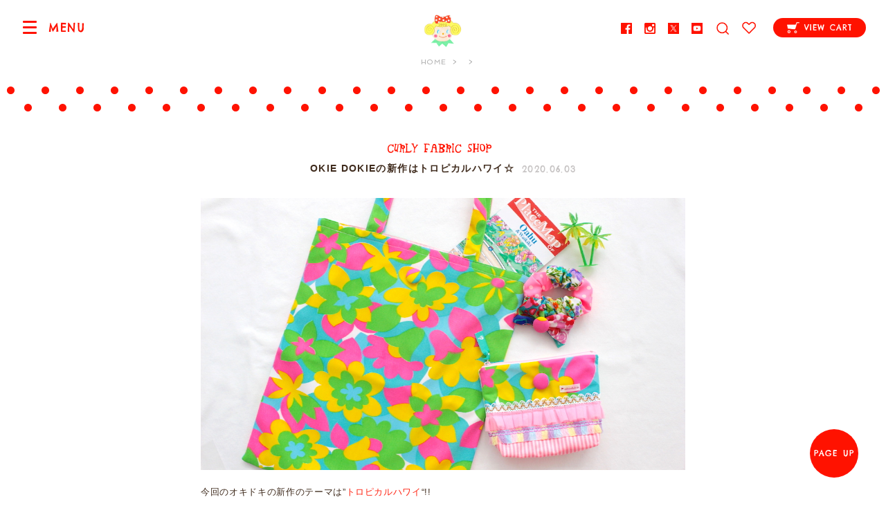

--- FILE ---
content_type: text/html; charset=UTF-8
request_url: https://curlycollection.jp/2020/06/47193/
body_size: 35504
content:
<!DOCTYPE html>
<html>
<head prefix="og: http://ogp.me/ns# fb: http://ogp.me/ns/fb# article: http://ogp.me/ns/article#">
<meta charset="utf-8">
<meta name="author" content="Curly Collection - Kids Monster Ltd.">
<meta name="description" content="OKIE DOKIEの新作はトロピカルハワイ☆ - 代官山カーリーコレクションの通販サイト">
<meta name="keywords" content="代官山,ベビー,子供服,雑貨,ハンドメイド,素材,ボタン,生地,布,カーリー,curly">
<meta name="viewport" content="width=device-width,initial-scale=1">


<meta property="og:locale" content="ja_JP">
<meta property="fb:app_id" content="">
<meta property="og:title" content="OKIE DOKIEの新作はトロピカルハワイ☆ - カーリーコレクション">
<meta property="og:type" content="article">
<meta property="og:url" content="https://curlycollection.jp/2020/06/47193/">
<meta property="og:description" content="代官山カーリーコレクションの通販サイト">
<meta property="og:image" content="https://curlycollection.jp/wp-content/themes/curly/images/common/site_image.png">
<meta name="twitter:card" content="summary_large_image">
<meta name="twitter:site" content="@curlycollection">

<title>OKIE DOKIEの新作はトロピカルハワイ☆ - カーリーコレクション</title>

<link rel="stylesheet" href="https://fonts.googleapis.com/css?family=Chelsea+Market%7CSpinnaker">
<link rel="stylesheet" href="/css/colorbox.css"/>
<link rel="stylesheet" href="/css/jquery.bxslider.css">
<link rel="stylesheet" href="/css/style.css?20220927">
<link rel="apple-touch-icon" href="/images/common/apple-touch-icon.png">

<!--[if lt IE 9]>
<script src="//html5shim.googlecode.com/svn/trunk/html5.js"></script>
<![endif]-->


<!-- Global Site Tag (gtag.js) - Google Analytics -->
<script async src="https://www.googletagmanager.com/gtag/js?id=UA-89025020-1"></script>
<script>
    window.dataLayer = window.dataLayer || [];
    function gtag(){dataLayer.push(arguments);}
    gtag('js', new Date());

    gtag('config', 'UA-89025020-1');
</script>

<link rel='dns-prefetch' href='//s.w.org' />
<link rel="alternate" type="application/rss+xml" title="カーリーコレクション &raquo; OKIE DOKIEの新作はトロピカルハワイ☆ のコメントのフィード" href="https://curlycollection.jp/2020/06/47193/feed/" />
<link rel='https://api.w.org/' href='https://curlycollection.jp/wp-json/' />
<link rel='prev' title='ちょっぴり大人っぽい♡ガールズミニポーチ' href='https://curlycollection.jp/2020/06/47178/' />
<link rel='next' title='ガーゼ生地♡届いていますか？' href='https://curlycollection.jp/2020/06/47216/' />
<link rel="canonical" href="https://curlycollection.jp/2020/06/47193/" />
<link rel='shortlink' href='https://curlycollection.jp/?p=47193' />
<link rel="alternate" type="application/json+oembed" href="https://curlycollection.jp/wp-json/oembed/1.0/embed?url=https%3A%2F%2Fcurlycollection.jp%2F2020%2F06%2F47193%2F" />
<link rel="alternate" type="text/xml+oembed" href="https://curlycollection.jp/wp-json/oembed/1.0/embed?url=https%3A%2F%2Fcurlycollection.jp%2F2020%2F06%2F47193%2F&#038;format=xml" />
</head>

<body>

<div id="drawer-toggle" class="drawer-toggle">
<span class="drawer-hamburger-icon"></span>
<span id="drawer-toggle-desc" class="drawer-toggle__desc">MENU</span>
</div>

<div id="drawer-wrapper" class="drawer-wrapper">
<div id="drawer-main" class="drawer-main">

<div class="global-header">
<div class="global-header__ttl"><a href="/"><span class="global-header__icon"><img src="/images/common/icon_ichigo.png" alt="" width="150" height="130"></span><span class="global-header__text"><span class="copy">東京・代官山で誕生したハンドメイド雑貨のお店</span><span class="sp_block">カーリーコレクション</span></span></a></div>

<div class="global-header__menu">
<ul class="global-header__sns-list">
    <li><a href="//www.facebook.com/curlycollectionjapan"><img src="/images/common/icon_fb.png" alt="Facebook" width="16" height="16"></a></li>
    <li><a href="//instagram.com/curlycollection"><img src="/images/common/icon_instagram.png" alt="Instagram" width="16" height="16"></a></li>
    <li><a href="//twitter.com/curlycollection"><img src="/images/common/icon_x.png" alt="X" width="16" height="16"></a></li>
    <li><a href="//www.youtube.com/@curlyfabricshop"><img src="/images/common/icon_youtube.png" alt="Youtube" width="16" height="16"></a></li>
</ul><form method="get" action="/shop/products/list" id="form-search" class="form-search">
<div id="form-search-icon" class="form-search__icon"><img src="/images/common/icon_search.png" alt="" width="20" height="20"></div>
<div id="form-search-balloon" class="form-search__balloon"><input type="search" name="name" maxlength="50" placeholder="PRODUCT SEARCH" id="form-search-input" class="form-search__input"></div>
</form>
<ul class="global-header__ope">
<li><a href="/shop/mypage/favorite"><span class="global-header__icon-balloon">FAVORITE</span><img src="/images/common/icon_fav.png" alt="FAVORITE" width="20" height="18"></a></li>
</ul>
<ul class="global-header__cart">
<li><a href="/shop/cart"><span class="global-header__cart-icon icon-inline"><img src="/images/common/icon_cart_w2.png" alt="" width="18" height="16"></span><span class="global-header__cart-name">VIEW CART</span></a></li>
</ul>
</div><!-- /.global-header__menu -->

</div><!-- /.global-header -->

<div class="local-header">

<ul class="breadcrumb">
<li class="home" itemscope="" itemtype="http://data-vocabulary.org/Breadcrumb"><a href="https://curlycollection.jp/" itemprop="url"><span itemprop="title">HOME</span></a></li>
<li itemscope="" itemtype="http://data-vocabulary.org/Breadcrumb"><a href="https://curlycollection.jp/category/" itemprop="url"><span itemprop="title" class="en"></span></a></li>
</ul>

</div><!-- /.local-header -->



<article class="post-content">

<header class="post-heading">
<p class="post-heading__cat post-heading__cat--brand-marche"><a href="/category/brand-marche"></a></p>
<h1 class="post-heading__ttl"><a href="https://curlycollection.jp/2020/06/47193/">OKIE DOKIEの新作はトロピカルハワイ☆</a></h1>
<p class="post-heading__time"><time datetime="2020-06-03">2020.06.03</time></p>
</header>

<div class="post-body page-style">


<p><img src="https://curlycollection.jp/wp-content/uploads/2020/06/IMG_2228-1.jpg" alt="IMG_2228" width="1068" height="600" class="aligncenter size-full wp-image-47196" /></p>
<p>今回のオキドキの新作のテーマは&#8221;<a href="https://curlycollection.jp/marche/products/list?category_id=3034">トロピカルハワイ</a>&#8220;!!<br />
ハワイでオーナーが買い付けてきたビンテージドレス。あまりにも可愛い生地だったのでずっと保管してきた生地を解体してバッグやポーチを作りました。夏に持ちたいカラフルなアイテムがたくさん入荷しているのでぜひご覧ください。</p>
<p><img src="https://curlycollection.jp/wp-content/uploads/2020/06/0602120715_5ed5c2632395b.jpeg" alt="0602120715_5ed5c2632395b" width="899" height="600" class="aligncenter size-full wp-image-47207" /></p>
<p>生地の可愛さを味わって頂くためにあえてシンプルなデザインでお作りしたこちらの<a href="https://curlycollection.jp/marche/products/detail/66757">トートバッグ</a>は、くるみボタンもポイントになっていて可愛いですよ。</p>
<p><img src="https://curlycollection.jp/wp-content/uploads/2020/06/0602120715_5ed5c263287ac.jpeg" alt="0602120715_5ed5c263287ac" width="834" height="515" class="aligncenter size-full wp-image-47209" /></p>
<p>夏のコーディネートの主役にぜひオススメです！！</p>
<p><img src="https://curlycollection.jp/wp-content/uploads/2020/06/0602131227_5ed5d1ab9aa19.jpeg" alt="0602131227_5ed5d1ab9aa19" width="899" height="600" class="aligncenter size-full wp-image-47200" /></p>
<p>ハワイで食べたアイスクリームを連想させるこちらの<a href="https://curlycollection.jp/marche/products/detail/66761">ポーチ</a>♡</p>
<p><img src="https://curlycollection.jp/wp-content/uploads/2020/06/0602131227_5ed5d1ab884c7.jpeg" alt="0602131227_5ed5d1ab884c7" width="899" height="600" class="aligncenter size-full wp-image-47204" /></p>
<p>２重に重ねたフリルがほぼ良いボリュームがポイント♡夏には透明バッグやカゴバッグの中からチラリと見せても可愛いですよ♡バッグの中もパッと明るくしてくれるデザイン。日焼け止めやメイクアイテムなど、夏のデイリーポーチに仲間入りさせてくださいね！</p>
<p><img src="https://curlycollection.jp/wp-content/uploads/2020/06/0602134730_5ed5d9e2419f9.jpeg" alt="0602134730_5ed5d9e2419f9" width="899" height="542" class="aligncenter size-full wp-image-47212" /></p>
<p>こちらは、<a href="https://curlycollection.jp/marche/products/detail/66780">リボン付きのシュシュ</a>。シンプルなヘアアレンジもぐっと可愛くしてくれる最強アイテム♡はぎれでお作りしているため１点ずつお作りできませんので、お気に入りのデザインはお早めにゲットしてくださいね！</p>

</div><!-- page-content -->

<footer class="local-footer">
<div class="row_2">
<div class="col">
<dl class="local-footer__meta">
<dt>CATEGORY:</dt><dd class="local-footer__cat"><a href="https://curlycollection.jp/category/brand/brand-marche/" rel="category tag">Curly Fabric Shop</a></dd>
<dt>UPDATE:</dt><dd><time datetime="2020-06-03 12:12" class="local-footer__time">2020.06.03 12:12</time></dd>
</dl>
</div>
<div class="col">
<ul class="local-footer__sns-list">
<li class="sns-fb"><a href="https://www.facebook.com/sharer/sharer.php?u=https://curlycollection.jp/2020/06/47193/&t=OKIE+DOKIE%E3%81%AE%E6%96%B0%E4%BD%9C%E3%81%AF%E3%83%88%E3%83%AD%E3%83%94%E3%82%AB%E3%83%AB%E3%83%8F%E3%83%AF%E3%82%A4%E2%98%86"><img src="/images/common/icon_fb.png" alt="Facebook" width="16" height="16" class="icon-inline"> SHARE</a></li>
<li class="sns-twitter"><a href="https://twitter.com/intent/tweet?original_referer=https://curlycollection.jp/2020/06/47193/&text=OKIE+DOKIE%E3%81%AE%E6%96%B0%E4%BD%9C%E3%81%AF%E3%83%88%E3%83%AD%E3%83%94%E3%82%AB%E3%83%AB%E3%83%8F%E3%83%AF%E3%82%A4%E2%98%86&tw_p=tweetbutton&url=https://curlycollection.jp/2020/06/47193/"><img src="/images/common/icon_x.png" alt="Twitter" width="16" height="16" class="icon-inline"> TWEET</a></li>
<li class="sns-line"><a href="http://line.me/R/msg/text/?OKIE+DOKIE%E3%81%AE%E6%96%B0%E4%BD%9C%E3%81%AF%E3%83%88%E3%83%AD%E3%83%94%E3%82%AB%E3%83%AB%E3%83%8F%E3%83%AF%E3%82%A4%E2%98%86%0D%0Ahttps://curlycollection.jp/2020/06/47193/"><img src="/images/common/icon_line.png" alt="LINE" width="17" height="16" class="icon-inline"> LINE</a></li>
</ul>
</dd>
</div>
</div><!-- row2 -->
</footer>


<aside class="related-posts">
<h3 class="related-posts__ttl">
<span class="related-posts__ttl-en">RELATED ARTICLES</span>
<span class="related-posts__ttl-ja">関連記事</span>
</h3>
<div class="articles">
<div class="articles__container">
<article class="articles__unit"><a href="https://curlycollection.jp/2026/01/92768/">
<div class="articles__thumb" data-original="https://curlycollection.jp/wp-content/uploads/2026/01/0110173516_69620f44500a9-1.jpg"></div><svg class="articles__label articles__label-- articles__label--brand-marche xmlns="http://www.w3.org/2000/svg"><g><polygon points="2.84 11 0.55 14.23 3.46 16.64 1.04 19.84 4.08 22.69 1.62 25.48 4.64 28.14 1.9 31.31 4.07 33.76 100.14 25.78 97.84 23.51 100.48 20.28 97.14 17.59 100.21 14.51 96.67 11.88 99.53 8.83 96.18 5.99 99.14 2.94 95.84 0.65 96.41 0 0 8.01 2.84 11"/></g></svg><p class="svg_label"><span class="bland_label bland_label--brand-marche"></span></p>
<h2 class="articles__ttl">再入荷しました！</h2>
<p class="articles__date"><time datetime="2026-01-23">2026-01-23</time></p>
<div class="articles__desc">

完売していたクッキーデザインのファブリックが再入荷しました。完売後にお問い合わせを多くいただいた人気のデザイン♡前回逃してしまったみなさん、こ...</div>
<p class="articles__more">READ MORE</p>
</a></article><article class="articles__unit"><a href="https://curlycollection.jp/2026/01/92908/">
<div class="articles__thumb" data-original="https://curlycollection.jp/wp-content/uploads/2026/01/0117143708_696b200448ef5.jpg"></div><svg class="articles__label articles__label-- articles__label--brand-marche xmlns="http://www.w3.org/2000/svg"><g><polygon points="2.84 11 0.55 14.23 3.46 16.64 1.04 19.84 4.08 22.69 1.62 25.48 4.64 28.14 1.9 31.31 4.07 33.76 100.14 25.78 97.84 23.51 100.48 20.28 97.14 17.59 100.21 14.51 96.67 11.88 99.53 8.83 96.18 5.99 99.14 2.94 95.84 0.65 96.41 0 0 8.01 2.84 11"/></g></svg><p class="svg_label"><span class="bland_label bland_label--brand-marche"></span></p>
<h2 class="articles__ttl">Curly Fabric Shopのオススメ生地</h2>
<p class="articles__date"><time datetime="2026-01-21">2026-01-21</time></p>
<div class="articles__desc">

まだまだ寒い日は続きますが、Curly Fabric Shopには春にもオススメな生地がたくさん入荷しています！
こちらは、"Girly s...</div>
<p class="articles__more">READ MORE</p>
</a></article><article class="articles__unit"><a href="https://curlycollection.jp/2026/01/92756/">
<div class="articles__thumb" data-original="https://curlycollection.jp/wp-content/uploads/2026/01/0619100847_66722f9f403b5.jpg"></div><svg class="articles__label articles__label-- articles__label--brand-marche xmlns="http://www.w3.org/2000/svg"><g><polygon points="2.84 11 0.55 14.23 3.46 16.64 1.04 19.84 4.08 22.69 1.62 25.48 4.64 28.14 1.9 31.31 4.07 33.76 100.14 25.78 97.84 23.51 100.48 20.28 97.14 17.59 100.21 14.51 96.67 11.88 99.53 8.83 96.18 5.99 99.14 2.94 95.84 0.65 96.41 0 0 8.01 2.84 11"/></g></svg><p class="svg_label"><span class="bland_label bland_label--brand-marche"></span></p>
<h2 class="articles__ttl">ハンドメイドが楽しくなるWAPPEN</h2>
<p class="articles__date"><time datetime="2026-01-09">2026-01-09</time></p>
<div class="articles__desc">

人気のガールズワッペンが再入荷しました。カラフルで可愛いデザインたくさん！アイロンで簡単につけることができるので、ハンドメイド初心者の方も気軽...</div>
<p class="articles__more">READ MORE</p>
</a></article></div><!-- /.articles__container -->
</div><!-- /.articles -->
</aside>

</article>

<div class="nav-article">
<div class="nav-article__back">
<a href="/category/"> INDEX</a>
</div>
<div class="nav-article__search">
<form role="search" action="https://curlycollection.jp/" method="get" id="form-search-article" class="form-search-article">
<input type="text" name="s" id="form-search-article-input" class="form-search-article__input" placeholder="ARTICLE SEARCH" value="">
</form>
</div>
</div><!-- /.nav-article -->


<div id="nav-footer" class="nav-footer">

<div class="nav-footer__container">

<div class="nav-footer__cat nav-cat brand_go">

<div class="accordion">
<h3 class="nav-footer__ttl accordion__toggle">CURLY COLLECTION<span class="nav-footer__arr"></span></h3><ul id="nav-cat-list" class="nav-cat__list accordion__content">

        <li class="accordion"><a href="https://curlycollection.jp/curly/products/list?category_id=3002">
    	<span class="drawer-nav-list__thumb">
    	    	    	<img src="/shop/upload/save_image/1101101611_67242bdb5a040.jpeg" alt="TODAY&#039;S NEW!"></span>
    	    	<span class="drawer-nav-list__name">TODAY&#039;S NEW!</span>
    </a>
        </li>

        <li class="accordion"><a href="https://curlycollection.jp/curly/products/list?category_id=2647">
    	<span class="drawer-nav-list__thumb">
    	    	    	<img src="/shop/upload/save_image/0619154117_66727d8da1bc5.png" alt="Curly&#039;s Spring"></span>
    	    	<span class="drawer-nav-list__name">Curly&#039;s Spring</span>
    </a>
        </li>

        <li class="accordion"><a href="https://curlycollection.jp/curly/products/list?category_id=3117">
    	<span class="drawer-nav-list__thumb">
    	    	    	<img src="/shop/upload/save_image/0306103831_67c8fc9790649.jpeg" alt="Candy Girls♡"></span>
    	    	<span class="drawer-nav-list__name">Candy Girls♡</span>
    </a>
        </li>

        <li class="accordion"><a href="https://curlycollection.jp/curly/products/list?category_id=3110">
    	<span class="drawer-nav-list__thumb">
    	    	    	<img src="/shop/upload/save_image/0111160134_6782174e4b9f1.jpeg" alt="大人可愛いコレクション"></span>
    	    	<span class="drawer-nav-list__name">大人可愛いコレクション</span>
    </a>
        </li>

        <li class="accordion"><a href="https://curlycollection.jp/curly/products/list?category_id=3139">
    	<span class="drawer-nav-list__thumb">
    	    	    	<img src="/shop/upload/save_image/0220114835_63f2df83c98cb.jpeg" alt="POUCH"></span>
    	    	<span class="drawer-nav-list__name">POUCH</span>
    </a>
        </li>

</ul></div>

<div class="accordion">
<h3 class="nav-footer__ttl accordion__toggle">GOLDEN THEATER<span class="nav-footer__arr"></span></h3><ul id="nav-cat-list" class="nav-cat__list accordion__content">

        <li class="accordion"><a href="https://curlycollection.jp/town/products/list?category_id=3194">
    	<span class="drawer-nav-list__thumb">
    	    	    	<img src="/shop/upload/save_image/1011162336_68ea05f8b6697.jpeg" alt="Movie Star"></span>
    	    	<span class="drawer-nav-list__name">Movie Star</span>
    </a>
        </li>

        <li class="accordion"><a href="https://curlycollection.jp/town/products/list?category_id=3195">
    	<span class="drawer-nav-list__thumb">
    	    	    	<img src="/shop/upload/save_image/1011162315_68ea05e37cb3f.jpeg" alt="Golden Girls"></span>
    	    	<span class="drawer-nav-list__name">Golden Girls</span>
    </a>
        </li>

        <li class="accordion"><a href="https://curlycollection.jp/town/products/list?category_id=3196">
    	<span class="drawer-nav-list__thumb">
    	    	    	<img src="/shop/upload/save_image/1011162452_68ea0644280c5.png" alt="Mia ＆ Bea"></span>
    	    	<span class="drawer-nav-list__name">Mia ＆ Bea</span>
    </a>
        </li>

</ul></div>

<div class="accordion">
<h3 class="nav-footer__ttl accordion__toggle">CURLY FABRIC SHOP<span class="nav-footer__arr"></span></h3><ul id="nav-cat-list" class="nav-cat__list accordion__content">

        <li class="accordion"><a href="https://curlycollection.jp/marche/products/list?category_id=3146">
    	<span class="drawer-nav-list__thumb">
    	    	    	<img src="/shop/upload/save_image/0830123448_64eeb8d83aa06.png" alt="FABRIC x デザイン"></span>
    	    	<span class="drawer-nav-list__name">FABRIC x デザイン</span>
    </a>
            <span id="accordion_toggle_3146" class="drawer-nav-list__toggle accordion__toggle"></span>
        <ul id="accordion_3146"  class="drawer-nav__list-sub accordion__content">
        <li><a href="https://curlycollection.jp/marche/products/list?category_id=3146"><span class="drawer-nav-list__name">ALL</span></a></li>
                	<li><a href="https://curlycollection.jp/marche/products/list?category_id=3154"><span class="drawer-nav-list__name">CHRACTER キャラクター</span></a></li>
                	<li><a href="https://curlycollection.jp/marche/products/list?category_id=3151"><span class="drawer-nav-list__name">FLOWER フラワー</span></a></li>
                	<li><a href="https://curlycollection.jp/marche/products/list?category_id=3156"><span class="drawer-nav-list__name">CHECK チェック</span></a></li>
                	<li><a href="https://curlycollection.jp/marche/products/list?category_id=3153"><span class="drawer-nav-list__name">STRIPE ストライプ</span></a></li>
                	<li><a href="https://curlycollection.jp/marche/products/list?category_id=3152"><span class="drawer-nav-list__name">DOT ドット</span></a></li>
                	<li><a href="https://curlycollection.jp/marche/products/list?category_id=3155"><span class="drawer-nav-list__name">HEART ハート</span></a></li>
                	<li><a href="https://curlycollection.jp/marche/products/list?category_id=3158"><span class="drawer-nav-list__name">ETC その他</span></a></li>
                </ul>
        </li>

        <li class="accordion"><a href="https://curlycollection.jp/marche/products/list?category_id=3150">
    	<span class="drawer-nav-list__thumb">
    	    	    	<img src="/shop/upload/save_image/0830123501_64eeb8e54d8e4.png" alt="FABRIC x カラー"></span>
    	    	<span class="drawer-nav-list__name">FABRIC x カラー</span>
    </a>
            <span id="accordion_toggle_3150" class="drawer-nav-list__toggle accordion__toggle"></span>
        <ul id="accordion_3150"  class="drawer-nav__list-sub accordion__content">
        <li><a href="https://curlycollection.jp/marche/products/list?category_id=3150"><span class="drawer-nav-list__name">ALL</span></a></li>
                	<li><a href="https://curlycollection.jp/marche/products/list?category_id=3159"><span class="drawer-nav-list__name">PINK ピンク</span></a></li>
                	<li><a href="https://curlycollection.jp/marche/products/list?category_id=3161"><span class="drawer-nav-list__name">BLUE ブルー</span></a></li>
                	<li><a href="https://curlycollection.jp/marche/products/list?category_id=3163"><span class="drawer-nav-list__name">PURPLE パープル</span></a></li>
                	<li><a href="https://curlycollection.jp/marche/products/list?category_id=3160"><span class="drawer-nav-list__name">RED レッド</span></a></li>
                	<li><a href="https://curlycollection.jp/marche/products/list?category_id=3164"><span class="drawer-nav-list__name">GREEN グリーン</span></a></li>
                	<li><a href="https://curlycollection.jp/marche/products/list?category_id=3162"><span class="drawer-nav-list__name">YELLOW イエロー</span></a></li>
                	<li><a href="https://curlycollection.jp/marche/products/list?category_id=3166"><span class="drawer-nav-list__name">BROWN ブラウン</span></a></li>
                	<li><a href="https://curlycollection.jp/marche/products/list?category_id=3165"><span class="drawer-nav-list__name">BLACK ブラック</span></a></li>
                </ul>
        </li>

        <li class="accordion"><a href="https://curlycollection.jp/marche/products/list?category_id=3147">
    	<span class="drawer-nav-list__thumb">
    	    	    	<img src="/shop/upload/save_image/1002145312_651a5ac88754c.png" alt="TAPE"></span>
    	    	<span class="drawer-nav-list__name">TAPE</span>
    </a>
            <span id="accordion_toggle_3147" class="drawer-nav-list__toggle accordion__toggle"></span>
        <ul id="accordion_3147"  class="drawer-nav__list-sub accordion__content">
        <li><a href="https://curlycollection.jp/marche/products/list?category_id=3147"><span class="drawer-nav-list__name">ALL</span></a></li>
                	<li><a href="https://curlycollection.jp/marche/products/list?category_id=3188"><span class="drawer-nav-list__name">FRINGE フリンジ</span></a></li>
                	<li><a href="https://curlycollection.jp/marche/products/list?category_id=3171"><span class="drawer-nav-list__name">POMPON ポンポン</span></a></li>
                	<li><a href="https://curlycollection.jp/marche/products/list?category_id=3170"><span class="drawer-nav-list__name">KIRAKIRA キラキラ</span></a></li>
                	<li><a href="https://curlycollection.jp/marche/products/list?category_id=3172"><span class="drawer-nav-list__name">FRILL フリル</span></a></li>
                	<li><a href="https://curlycollection.jp/marche/products/list?category_id=3181"><span class="drawer-nav-list__name">RIBBON リボン</span></a></li>
                	<li><a href="https://curlycollection.jp/marche/products/list?category_id=3183"><span class="drawer-nav-list__name">VELOR ベロア</span></a></li>
                	<li><a href="https://curlycollection.jp/marche/products/list?category_id=3180"><span class="drawer-nav-list__name">ETC その他</span></a></li>
                </ul>
        </li>

        <li class="accordion"><a href="https://curlycollection.jp/marche/products/list?category_id=3149">
    	<span class="drawer-nav-list__thumb">
    	    	    	<img src="/shop/upload/save_image/0830123516_64eeb8f4de8af.png" alt="WAPPEN"></span>
    	    	<span class="drawer-nav-list__name">WAPPEN</span>
    </a>
            <span id="accordion_toggle_3149" class="drawer-nav-list__toggle accordion__toggle"></span>
        <ul id="accordion_3149"  class="drawer-nav__list-sub accordion__content">
        <li><a href="https://curlycollection.jp/marche/products/list?category_id=3149"><span class="drawer-nav-list__name">ALL</span></a></li>
                	<li><a href="https://curlycollection.jp/marche/products/list?category_id=3174"><span class="drawer-nav-list__name">CURLY GIRLS ガールズ</span></a></li>
                	<li><a href="https://curlycollection.jp/marche/products/list?category_id=3189"><span class="drawer-nav-list__name">CURLY GIRLS FACE ガールズフェイス</span></a></li>
                	<li><a href="https://curlycollection.jp/marche/products/list?category_id=3176"><span class="drawer-nav-list__name">Fancy ゆめかわ</span></a></li>
                	<li><a href="https://curlycollection.jp/marche/products/list?category_id=3175"><span class="drawer-nav-list__name">ANIMALS 動物</span></a></li>
                	<li><a href="https://curlycollection.jp/marche/products/list?category_id=3177"><span class="drawer-nav-list__name">ETC そのほか</span></a></li>
                </ul>
        </li>

        <li class="accordion"><a href="https://curlycollection.jp/marche/products/list?category_id=3148">
    	<span class="drawer-nav-list__thumb">
    	    	    	<img src="/shop/upload/save_image/0830123527_64eeb8ff15693.jpeg" alt="BUTTON &amp; PARTS"></span>
    	    	<span class="drawer-nav-list__name">BUTTON &amp; PARTS</span>
    </a>
        </li>

        <li class="accordion"><a href="https://curlycollection.jp/marche/products/list?category_id=3186">
    	<span class="drawer-nav-list__thumb">
    	    	    	<img src="/shop/upload/save_image/0219171345_65d30db906c85.jpeg" alt="TAG"></span>
    	    	<span class="drawer-nav-list__name">TAG</span>
    </a>
        </li>

</ul></div>

</div><!-- /nav-footer__cat -->

</div><!-- /nav-footer__container -->

</div><!-- /nav-footer -->


<div class="content-about">
<div class="content-about__container">

<div class="content-about-unit--link">
<h3>HOW TO ORDER</h3>
<ul class="en">
<li><a href="/help">ご購入方法</a></li>
<li><a href="/qa">よくあるご質問</a></li>
<li><a href="/calendar">配送カレンダー</a></li>
<li><a href="/shop/mypage/delivery">マイページ <small>お客様情報の編集</small></a></li>
</ul>
</div>

<div class="content-about-unit--info">
<h3>INFORMATION</h3>
<ul class="en">
<li><a href="/about">カーリーコレクションについて</a></li>
<li><p class="en">お問い合わせ: <span class="tel">shopping@curlycollection.jp</span></p></li>
</ul>
</div>

<div class="content-about-unit--share">
    <h3>SHARE</h3>
    <ul class="en">
        <li><a href="//www.facebook.com/curlycollectionjapan"><span class="icon-inline"><img src="/images/common/icon_fb.png" alt="" width="16" height="16"></span>FACEBOOK</a></li>
        <li><a href="//instagram.com/curlycollection"><span class="icon-inline"><img src="/images/common/icon_instagram.png" alt="" width="16" height="16"></span>INSTAGRAM</a></li>
        <li><a href="//twitter.com/curlycollection"><span class="icon-inline"><img src="/images/common/icon_x.png" alt="" width="16" height="16"></span>TWITTER</a></li>
        <li><a href="//www.youtube.com/@curlyfabricshop"><span class="icon-inline"><img src="/images/common/icon_youtube.png" alt="" width="16" height="16"></span>YOUTUBE</a></li>
    </ul>
</div>
</div><!-- /content-about__container -->

<div class="branding-footer">

<p class="branding-footer__logo"><img src="/images/common/logo.png" alt="Curly Collection" width="270" height="75">
<span class="branding-footer__copyright">Copyright &copy; Kids Monster Ltd.</span></p>
</div>

<div class="content-about-unit--company">
    <a class="company-pad" href="/about/#company_information">会社概要</a>
    <a class="company-pad" href="/help/#content-privacy">プライバシーポリシー</a>
</div>

</div><!-- /content-about -->

<div id="btn-pageup" class="btn-pageup"><a href="#" class="scroll">PAGE UP</a></div>

<div id="overlay" class="overlay"></div>
<div id="overlay-search" class="overlay--search"></div>
<div id="overlay-quickview" class="overlay"></div>

</div><!-- /drawer-main -->

<div id="drawer-nav" class="drawer-nav">

<div class="drawer-nav__desc">
<p><a href="/"><span class="drawer-nav__desc-home">&lt; HOME </span><span class="drawer-nav__desc-brand">TOP PAGE</span></a></p>
<div id="drawer-nav-close" class="drawer-nav__close"></div>
</div>

<div class="drawer-nav__container">

<ul class="drawer-nav__info">
<li><a href="/shop/cart"><span class="drawer-nav__icon"><img src="/images/common/icon_cart.png" alt="" width="32" height="32"></span><span class="drawer-nav__txt">VIEW CART</span></a></li>
<li><a href="/shop/mypage"><span class="drawer-nav__icon"><img src="/images/common/icon_acc.png" alt="" width="32" height="32"></span><span class="drawer-nav__txt">ACCOUNT</span></a></li>
<li><a href="/help"><span class="drawer-nav__icon"><img src="/images/common/icon_howto.png" alt="" width="32" height="32"></span><span class="drawer-nav__txt">HELP</span></a></li>
</ul>

<a href="/{{ link_path }}/">
    <p class="link_top">Welcome to</p>
</a>
<div class="drawer-nav__about top">
    <p class="brand_info_logo info_logo_curly" style="margin-top: 1em;"><a href="/"><img src="/images/brand/logo_cc.svg" alt="curly" width="140" height="39" class="brand_info_logo"></a></p>
    <p class="brand_info_text info_text_curly" style="padding-top: 1em; width: 195px; margin: 0 auto;">カーリーコレクションはバッグやポーチ、アクセサリーなど、毎日をもっと"可愛く楽しく！"するようなアイテムを１つ１つ大切に心を込めてお作りしています。オンラインショップは毎日更新！</p>
</div>


    <!-- Curly's Brand -->
<h3 class="drawer-nav__ttl">BRAND</h3>
<ul class="drawer-nav__list menu_brand">
            <li class="accordion">
            <a href="/curly/">
            <span class="drawer-nav-list__thumb">
            <img src="/shop/upload/save_image/icon_house.png" alt="CURLY COLLECTION"></span>
                <span class="drawer-nav-list__name">CURLY COLLECTION</span>
                                    <p style="color:#ff1200; text-align:center; line-height:1.4; margin-bottom:5px; margin-top:-10px;">雑貨小物</p>
                            </a>
            <span class="drawer-nav-list__toggle accordion__toggle"></span>
            <ul class="drawer-nav__list-sub accordion__content">
                <li><a href="/curly/"><span class="nav-drawer-nav-list__name">TOP PAGE</span></a></li>
                                                                    <li><a href="/curly/products/list?category_id=2647"><span class="nav-drawer-nav-list__name">Curly&#039;s Spring</span></a></li>
                                            </ul>
        </li>
            <li class="accordion">
            <a href="/marche/">
            <span class="drawer-nav-list__thumb">
            <img src="/shop/upload/save_image/icon_house.png" alt="CURLY FABRIC SHOP"></span>
                <span class="drawer-nav-list__name">CURLY FABRIC SHOP</span>
                                    <p style="color:#ff1200; text-align:center; line-height:1.4; margin-bottom:5px; margin-top:-10px;">ハンドメイド</p>
                            </a>
            <span class="drawer-nav-list__toggle accordion__toggle"></span>
            <ul class="drawer-nav__list-sub accordion__content">
                <li><a href="/marche/"><span class="nav-drawer-nav-list__name">TOP PAGE</span></a></li>
                                                                    <li><a href="/marche/products/list?category_id=3146"><span class="nav-drawer-nav-list__name">FABRIC x デザイン</span></a></li>
                                            </ul>
        </li>
            <li class="accordion">
            <a href="/town/">
            <span class="drawer-nav-list__thumb">
            <img src="/shop/upload/save_image/icon_house.png" alt="GOLDEN THEATER"></span>
                <span class="drawer-nav-list__name">GOLDEN THEATER</span>
                                    <p style="color:#ff1200; text-align:center; line-height:1.4; margin-bottom:5px; margin-top:-10px;">シスターブランド</p>
                            </a>
            <span class="drawer-nav-list__toggle accordion__toggle"></span>
            <ul class="drawer-nav__list-sub accordion__content">
                <li><a href="/town/"><span class="nav-drawer-nav-list__name">TOP PAGE</span></a></li>
                                                                    <li><a href="/town/products/list?category_id=3194"><span class="nav-drawer-nav-list__name">Movie Star</span></a></li>
                                            </ul>
        </li>
    </ul>
<!--<h3 class="drawer-nav__ttl">CATEGORY</h3>-->
<!--<ul class="drawer-nav__list">-->
<!--    --><!--</ul>-->

<div class="drawer-nav__about">
    <ul class="drawer-nav__sns">
        <li><a href="//www.facebook.com/curlycollectionjapan"><img src="/images/common/icon_fb.png" alt="Facebook" width="16" height="16"></a></li>
        <li><a href="//instagram.com/curlycollection"><img src="/images/common/icon_instagram.png" alt="Instagram" width="16" height="16"></a></li>
        <li><a href="//twitter.com/curlycollection"><img src="/images/common/icon_x.png" alt="X" width="16" height="16"></a></li>
        <li><a href="//www.youtube.com/@curlyfabricshop"><img src="/images/common/icon_youtube.png" alt="X" width="16" height="16"></a></li>
    </ul>

</div>

</div><!-- /drawer-nav__container -->

</div><!-- /drawer-nav -->
</div><!-- /drawer-wrapper -->

<script src="https://ajax.googleapis.com/ajax/libs/jquery/2.2.4/jquery.min.js"></script>
<script>window.jQuery || document.write('<script src="/js/jquery.min.js"><\/script>')</script>

<script src="/js/instagram.js"></script>
<script src="/js/imagesloaded.pkgd.min.js"></script>
<script src="/js/jquery.colorbox.js"></script>
<script src="/js/accordiontoggle.js"></script>
<script src="/js/jquery.bxslider.min.js"></script>
<script src="/js/jquery.fitvids.js"></script>
<script src="/js/jquery.lazyload.min.js"></script>
<script src="/js/my.js"></script>
<!--<script src="/js/ga.js"></script>-->
<script>
    $(window).on('load', function() {
        $('.menu_brand span.drawer-nav-list__toggle').trigger("click");
    });
</script>

<script type='text/javascript' src='https://curlycollection.jp/wp-includes/js/wp-embed.min.js?ver=4.6.29'></script>
<!-- WorldShopping Checkout -->
<script type="text/javascript" charset="UTF-8" async="true" src="https://checkout-api.worldshopping.jp/v1/script?token=curlycollection_jp"></script>
<!-- End WorldShopping Checkout -->
</body>
</html>
